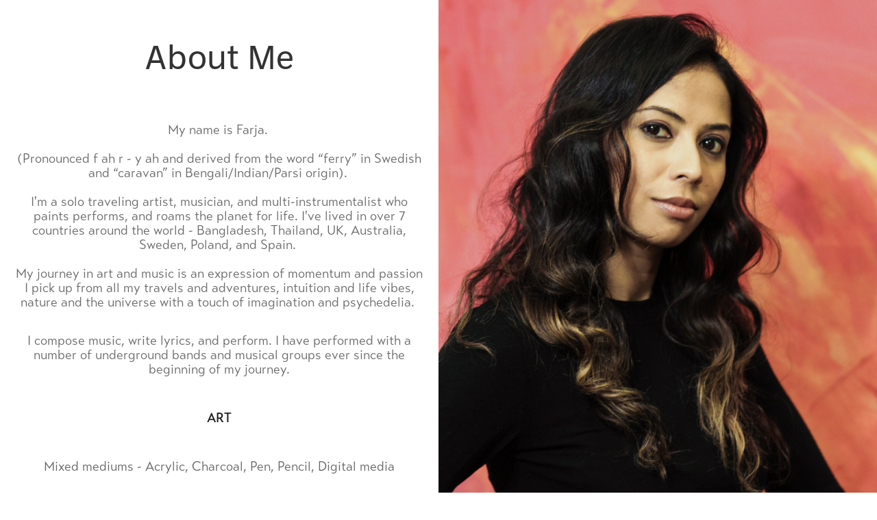

--- FILE ---
content_type: text/html; charset=utf-8
request_url: https://studiofarja.com/about-me
body_size: 6279
content:
<!DOCTYPE HTML>
<html lang="en-US">
<head>
  <meta charset="UTF-8" />
  <meta name="viewport" content="width=device-width, initial-scale=1" />
      <meta name="keywords"  content="Paintings,Art,Artist,Abstract,Canvas,Psychedelicart,Illustrations,Farja,Studiofarja" />
      <meta name="description"  content="Farja, pronounced f ah r - y ah which is derived from the word “ferry” in Swedish and “caravan” in Bengali/Indian/Parsi origin, is a solo travelling artist, musician and a multi-instrumentalist who paints, performs and roams the planet for life. She lived in over 7 countries around the world - Bangladesh, Thailand, UK, Australia, Sweden, Poland and Spain." />
      <meta name="twitter:card"  content="summary_large_image" />
      <meta name="twitter:site"  content="@AdobePortfolio" />
      <meta  property="og:title" content="Studio Farja - About Me" />
      <meta  property="og:description" content="Farja, pronounced f ah r - y ah which is derived from the word “ferry” in Swedish and “caravan” in Bengali/Indian/Parsi origin, is a solo travelling artist, musician and a multi-instrumentalist who paints, performs and roams the planet for life. She lived in over 7 countries around the world - Bangladesh, Thailand, UK, Australia, Sweden, Poland and Spain." />
      <meta property="og:title" content="Studio Farja">
        <link rel="icon" href="https://pro2-bar-s3-cdn-cf1.myportfolio.com/d5fccdd3-1732-46e1-a596-f09884ce4ddd/2575d95c-afad-41da-a3ae-e777612ee4d8_carw_1x1x32.png?h=a9f6c88960c34e9ea9a060748fd6c422" />
      <link rel="stylesheet" href="/dist/css/main.css" type="text/css" />
      <link rel="stylesheet" href="https://pro2-bar-s3-cdn-cf6.myportfolio.com/d5fccdd3-1732-46e1-a596-f09884ce4ddd/7e61753f9a874d1380cf470d3ba8d1021630704289.css?h=9a5629d4dd3c715a9295531608c0d428" type="text/css" />
    <link rel="canonical" href="https://studiofarja.com/about-me" />
      <title>Studio Farja - About Me</title>
    <script type="text/javascript" src="//use.typekit.net/ik/[base64].js?cb=35f77bfb8b50944859ea3d3804e7194e7a3173fb" async onload="
    try {
      window.Typekit.load();
    } catch (e) {
      console.warn('Typekit not loaded.');
    }
    "></script>
</head>
  <body class="transition-enabled">    <section class="splash image-right e2e-site-content">
      <div class="outer-wrap">
        <div class="centered-content-wrap js-site-wrap splash-modules">
        <div class='page-background-video page-background-video-with-panel'>
        </div>
        <div class="page-content js-page-content" data-context="pages" data-identity="id:p6064a7caaf291ebaa0a6c468cb895a51479112cd3ec00dccd3158">
          <div id="project-canvas" class="js-project-modules modules content">
            <div id="project-modules">
                
                
                
                
                
                <div class="project-module module text project-module-text align- js-project-module e2e-site-project-module-text">
  <div class="rich-text js-text-editable module-text"><div class="title"><span style="font-family:dldk; font-weight:400;"><span style="font-size:50px;" class="texteditor-inline-fontsize">About Me<br><br></span></span></div></div>
</div>

                
                
                
                
                
                
                
                
                
                <div class="project-module module text project-module-text align- js-project-module e2e-site-project-module-text">
  <div class="rich-text js-text-editable module-text"><div><div><span style="color:#6a6a6a;" class="texteditor-inline-color"><span style="font-family:dnpm; font-weight:400;">My name is Farja. <br></span></span><span style="color:#6a6a6a;" class="texteditor-inline-color"><span style="font-family:dnpm; font-weight:400;"><br>(Pronounced f ah r - y ah and derived from the word “ferry” in Swedish and “caravan” in Bengali/Indian/Parsi origin). <br><br>I'm a solo traveling artist, musician, and multi-instrumentalist who paints performs, and roams the planet for life. I've lived in over 7 countries around the world - Bangladesh, Thailand, UK, Australia, Sweden, Poland, and Spain. <br></span></span><span style="color:#6a6a6a;" class="texteditor-inline-color"><span style="font-family:dnpm; font-weight:400;"><br>My journey in art and music is an expression of momentum and passion I pick up from all my travels and adventures, intuition and life vibes, nature and the universe with a touch of imagination and psychedelia. </span></span><br><br></div><div><span style="color:#6a6a6a;" class="texteditor-inline-color"><span style="font-family:dnpm; font-weight:400;">I compose music, write lyrics, and perform. I have performed with a number of underground bands and musical groups ever since the beginning of my journey.</span></span></div><div><br></div><div><span style="font-family:dnpm; font-weight:500;"><span style="color:#1c1c1c;" class="texteditor-inline-color">ART</span></span></div><div><br></div><div><span style="color:#666666;" class="texteditor-inline-color"><span style="font-family:dnpm; font-weight:400;">Mixed mediums - Acrylic, Charcoal, Pen, Pencil, Digital media</span></span></div><div><br></div><div><span style="color:#1c1c1c;" class="texteditor-inline-color"><span style="font-family:dnpm; font-weight:500;">MUSIC</span></span></div><div><br></div><div><span style="color:#666666;" class="texteditor-inline-color"><span style="font-family:dnpm; font-weight:400;">Producing, composing tunes and performing alongside doing covers and songs. She works solo and collaborates with music producers, bands and other musicians around the world. </span></span></div><div><br></div><div><span style="color:#666666;" class="texteditor-inline-color"><span style="font-family:dnpm; font-weight:400;">Genre: Rock, Psychedelic, Experimental, <span class="texteditor-inline-color">Mixed</span> Genre - Metal, Blues, Jazz, Flamenco, Darkwave, Fusion</span></span></div><div><br></div><div><span style="color:#666666;" class="texteditor-inline-color"><span style="font-family:dnpm; font-weight:400;">Instruments - Vocals, piano, synthesiser, guitar, harmonium, cajon, tabla, flute, didgeridoo </span></span></div><div><br></div><div><span style="color:#000000;" class="texteditor-inline-color"><span style="font-family:dnpm; font-weight:500;"><span style="color:#1c1c1c;" class="texteditor-inline-color">GIGS &amp; EXHIBITIONS</span><br><br><br><span style="color:#666666;" class="texteditor-inline-color">2021 </span></span><span style="color:#666666;" class="texteditor-inline-color"><span style="font-family:dnpm; font-weight:400;">Exposición Colectiva -<span class="texteditor-inline-color"> </span></span></span></span><span style="color:#666666;" class="texteditor-inline-color"><span style="font-family:dnpm; font-weight:400;">Málaga</span></span><span style="color:#000000;" class="texteditor-inline-color"><span style="color:#666666;" class="texteditor-inline-color"><span style="font-family:dnpm; font-weight:400;"><span class="texteditor-inline-color"><span class="texteditor-inline-color">, Spain </span></span></span></span></span><br><br><div><span style="font-family:dnpm; font-weight:500;"><span style="color:#666666;" class="texteditor-inline-color">2020</span></span><span style="font-family:dnpm; font-weight:400;"><span style="color:#666666;" class="texteditor-inline-color"> Farja Meets The Astronomads Performance and Exhibition, Jatra Biroti - Dhaka Bangladesh</span></span></div><div><span style="font-family:dnpm; font-weight:500;"><span style="color:#666666;" class="texteditor-inline-color">2019</span></span><span style="font-family:dnpm; font-weight:400;"><span style="color:#666666;" class="texteditor-inline-color">  East Meets West, Cafe Gig, <span class="texteditor-inline-color">Arch’s</span> Kitchen - London, UK</span></span></div><div><span style="font-family:dnpm; font-weight:500;"><span style="color:#666666;" class="texteditor-inline-color">2019 </span></span><span style="font-family:dnpm; font-weight:400;"><span style="color:#666666;" class="texteditor-inline-color"> Art Terry and the Sex Madness Orchestra - Sid Gold’s Request Room - Manhattan, New York, USA  </span></span></div><div><span style="font-family:dnpm; font-weight:500;"><span style="color:#666666;" class="texteditor-inline-color">2019 </span></span><span style="font-family:dnpm; font-weight:400;"><span style="color:#666666;" class="texteditor-inline-color"> Art Terry and the Sex Madness Orchestra - Resonance FM Radio Concert - London, UK</span></span></div><div><span style="font-family:dnpm; font-weight:500;"><span style="color:#666666;" class="texteditor-inline-color">2019</span></span><span style="font-family:dnpm; font-weight:400;"><span style="color:#666666;" class="texteditor-inline-color"> Art Terry and the Sex Madness Orchestra - Servant Jazz Quarters, Shoreditch - London, UK </span></span></div><div><span style="font-family:dnpm; font-weight:500;"><span style="color:#666666;" class="texteditor-inline-color">2018</span></span><span style="font-family:dnpm; font-weight:400;"><span style="color:#666666;" class="texteditor-inline-color"> Blues Performance, Harris Jazz Bar - Kraków, Poland</span></span></div><div><span style="font-family:dnpm; font-weight:500;"><span style="color:#666666;" class="texteditor-inline-color">2018</span></span><span style="font-family:dnpm; font-weight:400;"><span style="color:#666666;" class="texteditor-inline-color"> London Fashion Week Pop Up Performance and Exhibition - London, UK</span></span></div><div><span style="font-family:dnpm; font-weight:500;"><span style="color:#666666;" class="texteditor-inline-color">2017</span></span><span style="font-family:dnpm; font-weight:400;"><span style="color:#666666;" class="texteditor-inline-color"> Afro-Caribbean Dental Association Charity Concert - London, UK</span></span></div><div><span style="font-family:dnpm; font-weight:500;"><span style="color:#666666;" class="texteditor-inline-color">2017</span></span><span style="font-family:dnpm; font-weight:400;"><span style="color:#666666;" class="texteditor-inline-color"> This is Not Art - Travelling Exhibition - Rotterdam &amp; Hague, Netherlands</span></span></div><div><span style="font-family:dnpm; font-weight:500;"><span style="color:#666666;" class="texteditor-inline-color">2017 </span></span><span style="font-family:dnpm; font-weight:400;"><span style="color:#666666;" class="texteditor-inline-color">This is Not Art - Travelling Exhibition - Vicenza, Italy</span></span></div><div><span style="font-family:dnpm; font-weight:500;"><span style="color:#666666;" class="texteditor-inline-color">2016 </span></span><span style="font-family:dnpm; font-weight:400;"><span style="color:#666666;" class="texteditor-inline-color">Matt Preston Concert, Le Meridien Hotel - Dhaka, Bangladesh</span></span><br><br><span style="font-family:dnpm; font-weight:500;"><span style="color:#666666;" class="texteditor-inline-color"><span class="texteditor-inline-color">2015</span></span></span><span style="font-family:dnpm; font-weight:400;"><span style="color:#666666;" class="texteditor-inline-color"> - Performance with Chaffee &amp; Open Mic - Dutch Club Bangladesh</span></span><br><br><span style="color:#666666;" class="texteditor-inline-color"><span style="font-family:dnpm; font-weight:500;">2015</span></span><span style="font-family:dnpm; font-weight:400;"><span style="color:#666666;" class="texteditor-inline-color"> LPM Live Performer's Meeting - Rome, Italy</span></span><br><br><span style="font-family:dnpm; font-weight:500;"><span style="color:#666666;" class="texteditor-inline-color"><span class="texteditor-inline-color">2015</span></span></span><span style="font-family:dnpm; font-weight:400;"><span style="color:#666666;" class="texteditor-inline-color"> - Performance with Chaffee - Tea Stall  - Dhaka, Bangladesh </span></span><br><br><span style="color:#666666;" class="texteditor-inline-color"><span style="font-family:dnpm; font-weight:500;">2014</span></span><span style="font-family:dnpm; font-weight:400;"><span style="color:#666666;" class="texteditor-inline-color"><span class="texteditor-inline-color"> </span>Guest performance with Dominion - El Rio - San Francisco, USA</span></span><br><br><span style="font-family:dnpm; font-weight:500;"><span style="color:#666666;" class="texteditor-inline-color">2013 </span></span><span style="font-family:dnpm; font-weight:400;"><span style="color:#666666;" class="texteditor-inline-color">Blues Concert, The Westin - Dhaka, Bangladesh</span></span><br><br><span style="color:#666666;" class="texteditor-inline-color"><span style="font-family:dnpm; font-weight:500;">2012</span></span><span style="font-family:dnpm; font-weight:400;"><span style="color:#666666;" class="texteditor-inline-color"> Gospel <span class="texteditor-inline-color">Concert</span> for the Athletes - Stockholm, Sweden</span></span><br><br><span style="font-family:dnpm; font-weight:500;"><span style="color:#666666;" class="texteditor-inline-color"><span class="texteditor-inline-color">2012</span></span></span><span style="font-family:dnpm; font-weight:400;"><span style="color:#666666;" class="texteditor-inline-color"><span class="texteditor-inline-color"> MIDEM - Marché International du Disque et de l'Edition Musicale - Nice &amp; Cannes, France</span></span></span></div><div><span style="font-family:dnpm; font-weight:500;"><span style="color:#666666;" class="texteditor-inline-color">2009 - 2012 </span></span><span style="font-family:dnpm; font-weight:400;"><span style="color:#666666;" class="texteditor-inline-color">Open Blues <span class="texteditor-inline-color">Jamming</span> Performance,  Wiströms - Stockholm, Sweden</span></span><br><br><span style="font-family:dnpm; font-weight:500;"><span style="color:#666666;" class="texteditor-inline-color">2003 - 2008</span></span><span style="font-family:dnpm; font-weight:400;"><span style="color:#666666;" class="texteditor-inline-color"> - Frontperson and founder of the first Gothic Operatic/Symphonic Metal band of Bangladesh - Druids. <br><br>Performances with Druids, Druids vs Dethrow, Arcane Dreams, DNA, Eclipse &amp; Raaga <br>- Dhaka, Bangladesh</span></span></div><div><span style="color:#000000;" class="texteditor-inline-color"><span style="font-family:dnpm; font-weight:500;"><span style="color:#666666;" class="texteditor-inline-color">2004</span></span><span style="font-family:dnpm; font-weight:400;"><span style="color:#666666;" class="texteditor-inline-color"> - University of Adelaide, Open Exhibition - Adelaide, Australia</span></span></span></div><div><span class="texteditor-inline-color"><span style="color:#666666;" class="texteditor-inline-color"><span style="font-family:dnpm; font-weight:500;">2000</span></span><span style="font-family:dnpm;"><span style="color:#666666;" class="texteditor-inline-color"> - Performances with Nemesis as a founding member - Dhaka Bangladesh</span></span></span></div><div><span class="texteditor-inline-color"><span style="font-family:dnpm;"><br></span></span></div><div class="main-text"><span style="color:#000000;" class="texteditor-inline-color"><span style="font-family:dnpm; font-weight:500;"><span style="color:#1c1c1c;" class="texteditor-inline-color">EDUCATION<br><br></span></span></span><span style="color:#000000;" class="texteditor-inline-color"><span style="font-family:dnpm; font-weight:500;"><span style="color:#1c1c1c;" class="texteditor-inline-color"><br></span></span></span><span class="texteditor-inline-color"><span style="color:#666666;" class="texteditor-inline-color"><span style="font-family:dnpm; font-weight:500;">KTH - The Royal Institute of Technology, Stockholm, Sweden</span></span><span style="font-family:dnpm;"><br>Masters of Science in Urban Planning &amp; Design<br><br></span></span></div><div class="main-text"><span class="texteditor-inline-color"><span style="font-family:dnpm;"></span></span><span class="texteditor-inline-color"><span style="font-family:dnpm;"></span></span><span style="color:#666666;" class="texteditor-inline-color"><span style="font-family:dnpm;"><span style="font-weight:500;">University of Adelaide, South Australia</span></span></span><br><span class="texteditor-inline-color"><span style="font-family:dnpm;">Bachelor of Design Studies (Architecture)<br> </span></span></div></div></div></div>
</div>

                
                
                
                
                <div class="js-project-module project-module module button project-module-button" data-id="m6064a7cab39bb7e901d269232a4eae85181751bb71c4922435b34"  style=" padding-top: px;
padding-bottom: px;
">
    <div class="button-container" style="">
      <a href="/work" class="button-module preserve-whitespace--nowrap">See all works</a>
      
    </div>
</div>

                
                
                
                
                
                
                
                
                
                
                
                
                
                
                
                
                
                <div class="js-project-module project-module module social_icons project-module-social_icons align-" data-id="m6064a7cab39c9f5fb33e02fd8a42759e59b6da4efd9c857653d2f">
  <div class="module-content module-content-social_icons js-module-content">
      <div class="social">
        <ul>
              <li>
                <a href="https://www.linkedin.com/in/fariaib/" target="_blank">
                  <svg version="1.1" id="Layer_1" xmlns="http://www.w3.org/2000/svg" xmlns:xlink="http://www.w3.org/1999/xlink" viewBox="0 0 30 24" style="enable-background:new 0 0 30 24;" xml:space="preserve" class="icon">
                  <path id="path-1_24_" d="M19.6,19v-5.8c0-1.4-0.5-2.4-1.7-2.4c-1,0-1.5,0.7-1.8,1.3C16,12.3,16,12.6,16,13v6h-3.4
                    c0,0,0.1-9.8,0-10.8H16v1.5c0,0,0,0,0,0h0v0C16.4,9,17.2,7.9,19,7.9c2.3,0,4,1.5,4,4.9V19H19.6z M8.9,6.7L8.9,6.7
                    C7.7,6.7,7,5.9,7,4.9C7,3.8,7.8,3,8.9,3s1.9,0.8,1.9,1.9C10.9,5.9,10.1,6.7,8.9,6.7z M10.6,19H7.2V8.2h3.4V19z"/>
                  </svg>
                </a>
              </li>
              <li>
                <a href="https://www.facebook.com/studiofarja" target="_blank">
                  <svg xmlns="http://www.w3.org/2000/svg" xmlns:xlink="http://www.w3.org/1999/xlink" version="1.1" x="0px" y="0px" viewBox="0 0 30 24" xml:space="preserve" class="icon"><path d="M16.21 20h-3.26v-8h-1.63V9.24h1.63V7.59c0-2.25 0.92-3.59 3.53-3.59h2.17v2.76H17.3 c-1.02 0-1.08 0.39-1.08 1.11l0 1.38h2.46L18.38 12h-2.17V20z"/></svg>
                </a>
              </li>
              <li>
                <a href="https://www.instagram.com/studiofarja" target="_blank">
                  <svg version="1.1" id="Layer_1" xmlns="http://www.w3.org/2000/svg" xmlns:xlink="http://www.w3.org/1999/xlink" viewBox="0 0 30 24" style="enable-background:new 0 0 30 24;" xml:space="preserve" class="icon">
                  <g>
                    <path d="M15,5.4c2.1,0,2.4,0,3.2,0c0.8,0,1.2,0.2,1.5,0.3c0.4,0.1,0.6,0.3,0.9,0.6c0.3,0.3,0.5,0.5,0.6,0.9
                      c0.1,0.3,0.2,0.7,0.3,1.5c0,0.8,0,1.1,0,3.2s0,2.4,0,3.2c0,0.8-0.2,1.2-0.3,1.5c-0.1,0.4-0.3,0.6-0.6,0.9c-0.3,0.3-0.5,0.5-0.9,0.6
                      c-0.3,0.1-0.7,0.2-1.5,0.3c-0.8,0-1.1,0-3.2,0s-2.4,0-3.2,0c-0.8,0-1.2-0.2-1.5-0.3c-0.4-0.1-0.6-0.3-0.9-0.6
                      c-0.3-0.3-0.5-0.5-0.6-0.9c-0.1-0.3-0.2-0.7-0.3-1.5c0-0.8,0-1.1,0-3.2s0-2.4,0-3.2c0-0.8,0.2-1.2,0.3-1.5c0.1-0.4,0.3-0.6,0.6-0.9
                      c0.3-0.3,0.5-0.5,0.9-0.6c0.3-0.1,0.7-0.2,1.5-0.3C12.6,5.4,12.9,5.4,15,5.4 M15,4c-2.2,0-2.4,0-3.3,0c-0.9,0-1.4,0.2-1.9,0.4
                      c-0.5,0.2-1,0.5-1.4,0.9C7.9,5.8,7.6,6.2,7.4,6.8C7.2,7.3,7.1,7.9,7,8.7C7,9.6,7,9.8,7,12s0,2.4,0,3.3c0,0.9,0.2,1.4,0.4,1.9
                      c0.2,0.5,0.5,1,0.9,1.4c0.4,0.4,0.9,0.7,1.4,0.9c0.5,0.2,1.1,0.3,1.9,0.4c0.9,0,1.1,0,3.3,0s2.4,0,3.3,0c0.9,0,1.4-0.2,1.9-0.4
                      c0.5-0.2,1-0.5,1.4-0.9c0.4-0.4,0.7-0.9,0.9-1.4c0.2-0.5,0.3-1.1,0.4-1.9c0-0.9,0-1.1,0-3.3s0-2.4,0-3.3c0-0.9-0.2-1.4-0.4-1.9
                      c-0.2-0.5-0.5-1-0.9-1.4c-0.4-0.4-0.9-0.7-1.4-0.9c-0.5-0.2-1.1-0.3-1.9-0.4C17.4,4,17.2,4,15,4L15,4L15,4z"/>
                    <path d="M15,7.9c-2.3,0-4.1,1.8-4.1,4.1s1.8,4.1,4.1,4.1s4.1-1.8,4.1-4.1S17.3,7.9,15,7.9L15,7.9z M15,14.7c-1.5,0-2.7-1.2-2.7-2.7
                      c0-1.5,1.2-2.7,2.7-2.7s2.7,1.2,2.7,2.7C17.7,13.5,16.5,14.7,15,14.7L15,14.7z"/>
                    <path d="M20.2,7.7c0,0.5-0.4,1-1,1s-1-0.4-1-1s0.4-1,1-1S20.2,7.2,20.2,7.7L20.2,7.7z"/>
                  </g>
                  </svg>
                </a>
              </li>
              <li>
                <a href="https://www.youtube.com/c/Farja" target="_blank">
                  <svg xmlns="http://www.w3.org/2000/svg" xmlns:xlink="http://www.w3.org/1999/xlink" version="1.1" id="Layer_1" viewBox="0 0 30 24" xml:space="preserve" class="icon"><path d="M26.15 16.54c0 0-0.22 1.57-0.9 2.26c-0.87 0.91-1.84 0.91-2.28 0.96C19.78 20 15 20 15 20 s-5.91-0.05-7.74-0.23c-0.51-0.09-1.64-0.07-2.51-0.97c-0.68-0.69-0.91-2.26-0.91-2.26s-0.23-1.84-0.23-3.68v-1.73 c0-1.84 0.23-3.68 0.23-3.68s0.22-1.57 0.91-2.26c0.87-0.91 1.83-0.91 2.28-0.96C10.22 4 15 4 15 4H15c0 0 4.8 0 8 0.2 c0.44 0.1 1.4 0.1 2.3 0.96c0.68 0.7 0.9 2.3 0.9 2.26s0.23 1.8 0.2 3.68v1.73C26.38 14.7 26.1 16.5 26.1 16.54z M12.65 8.56l0 6.39l6.15-3.18L12.65 8.56z"/></svg>
                </a>
              </li>
              <li>
                <a href="https://www.etsy.com/shop/Studiofarja" target="_blank">
                  <svg version="1.1" id="Layer_1" xmlns="http://www.w3.org/2000/svg" xmlns:xlink="http://www.w3.org/1999/xlink" x="0px" y="0px" viewBox="0 0 30 24" style="enable-background:new 0 0 30 24;" xml:space="preserve" class="icon"><path d="M12.7,5.6c0-0.2,0-0.3,0.4-0.3h5c0.9,0,1.3,0.7,1.7,2.1l0.3,1.1h0.8C21.1,5.4,21.2,4,21.2,4s-2.1,0.2-3.4,0.2h-6.4L8,4.1V5
                    l1.2,0.2c0.8,0.2,1,0.3,1.1,1.1c0,0,0.1,2.2,0.1,5.8s-0.1,5.7-0.1,5.7c0,0.7-0.3,0.9-1.1,1L8,19.1V20l3.4-0.1h5.7
                    c1.3,0,4.3,0.1,4.3,0.1c0.1-0.8,0.5-4.3,0.6-4.7h-0.8l-0.8,1.9c-0.7,1.5-1.7,1.6-2.7,1.6h-3.2c-1.1,0-1.6-0.4-1.6-1.4v-5
                    c0,0,2.4,0,3.2,0.1c0.6,0,1,0.2,1.2,1.1l0.3,1.1h0.9l-0.1-2.8l0.1-2.9h-0.9l-0.3,1.3c-0.2,0.8-0.3,1-1.2,1.1
                    c-1.1,0.1-3.2,0.1-3.2,0.1V5.6z"/></svg>
                </a>
              </li>
              <li>
                <a href="https://soundcloud.com/farja" target="_blank">
                  <svg version="1.1" id="Layer_1" xmlns="http://www.w3.org/2000/svg" xmlns:xlink="http://www.w3.org/1999/xlink" viewBox="0 0 30 24" style="enable-background:new 0 0 30 24;" xml:space="preserve" class="icon">
                  <path d="M3.1,13.1L3.1,13.1l-0.3,1.5L3,15.9c0,0,0,0.1,0.1,0.1c0,0,0.1,0,0.1-0.1l0,0l0,0l0,0l0.3-1.4L3.1,13.1
                    C3.3,13.1,3.3,13.1,3.1,13.1z M4.2,12.2C4.2,12.2,4.1,12.1,4.2,12.2c-0.1-0.1-0.1,0-0.1,0l-0.3,2.2l0.3,2.2c0,0,0,0.1,0.1,0.1
                    c0,0,0.1,0,0.1-0.1l0.3-2.2L4.2,12.2z M7.9,10.3c-0.1,0-0.1,0.1-0.1,0.1l-0.1,4L7.8,17c0,0.1,0.1,0.1,0.1,0.1C8,17.1,8,17,8,17l0,0
                    l0.3-2.6l-0.1-4C8,10.3,8,10.3,7.9,10.3z M6,11.7c-0.1,0-0.1,0-0.1,0.1l-0.3,2.6L5.9,17c0,0.1,0,0.1,0.1,0.1c0.1,0,0.1,0,0.1-0.1
                    l0.3-2.6l-0.3-2.6C6.1,11.7,6.1,11.7,6,11.7z M10,17.1c0.1,0,0.3-0.1,0.3-0.3l0.1-2.6L10.2,9c0-0.1-0.1-0.3-0.3-0.3
                    C9.8,8.7,9.7,8.8,9.7,9l-0.1,5.3l0.1,2.6C9.7,17.1,9.8,17.1,10,17.1z M13.9,17.1c0.1,0,0.3-0.1,0.3-0.3l0,0l0,0l0.1-2.5l-0.1-6.1
                    C14.2,8.1,14,8,13.9,8c-0.1,0-0.3,0.1-0.3,0.3l-0.1,6.1l0.1,2.5C13.6,17,13.8,17.1,13.9,17.1z M11.9,17.1c0.1,0,0.3-0.1,0.3-0.3l0,0
                    l0.1-2.5l-0.1-5.3c0-0.1-0.1-0.3-0.3-0.3S11.6,9,11.6,9.1l-0.1,5.3l0.1,2.5C11.6,17,11.7,17.1,11.9,17.1z M7,17.1
                    c0.1,0,0.1-0.1,0.1-0.1l0.3-2.6L7.1,12c0-0.1-0.1-0.1-0.1-0.1c-0.1,0-0.1,0-0.1,0.1l-0.1,2.5L6.8,17C6.8,17.1,6.8,17.1,7,17.1z
                     M5,17C5,17,5.2,17,5,17l0.4-2.6l-0.3-2.6c0-0.1,0-0.1-0.1-0.1c0,0-0.1,0-0.1,0.1l-0.3,2.6L5,17C4.9,17,5,17,5,17z M13,9
                    c-0.1,0-0.3,0.1-0.3,0.3l-0.1,5.2l0.1,2.5c0,0.1,0.1,0.3,0.3,0.3c0.1,0,0.3-0.1,0.3-0.3l0,0l0.1-2.5l-0.1-5.2C13.2,9.1,13.1,9,13,9z
                     M8.9,17.1C9,17.1,9,17,9,17l0.1-2.6L9,9.5c0-0.1-0.1-0.1-0.1-0.1c-0.1,0-0.1,0.1-0.1,0.1l-0.1,4.9L8.7,17
                    C8.7,17.1,8.9,17.1,8.9,17.1z M11.2,17L11.2,17l0.1-2.5l-0.1-5.5c0-0.1-0.1-0.3-0.3-0.3c-0.1,0-0.3,0.1-0.3,0.3l-0.1,5.5l0.1,2.5
                    c0,0.1,0.1,0.3,0.3,0.3C11,17.1,11.2,17.1,11.2,17L11.2,17z M24.1,11.3c-0.4,0-0.8,0.1-1.1,0.3c-0.3-2.7-2.5-4.8-5.2-4.8
                    c-0.7,0-1.4,0.1-1.9,0.4c-0.3,0.1-0.3,0.1-0.3,0.4V17c0,0.1,0.1,0.3,0.3,0.4h8.2c1.6,0,3-1.4,3-3C27.1,12.6,25.8,11.3,24.1,11.3z
                     M15,7.5c-0.1,0-0.3,0.1-0.3,0.3l-0.1,6.7l0.1,2.5c0,0.1,0.1,0.3,0.3,0.3c0.1,0,0.3-0.1,0.3-0.3l0,0l0.1-2.5l-0.1-6.7
                    C15.3,7.6,15.1,7.5,15,7.5z"/>
                  </svg>
                </a>
              </li>
        </ul>
      </div>
  </div>
</div>

                
            </div>
          </div>
        </div>
        </div>
      </div>
      <div class="splash-image-wrap splash-image-wrap-panel-width">
          <section data-context="currentPage" data-hover-hint="imageOrVideoBackground">
            <div class="splash-image">
            </div>
          </section>
      </div>
    </section>
</body>
<script type="text/javascript">
  // fix for Safari's back/forward cache
  window.onpageshow = function(e) {
    if (e.persisted) { window.location.reload(); }
  };
</script>
  <script type="text/javascript">var __config__ = {"page_id":"p6064a7caaf291ebaa0a6c468cb895a51479112cd3ec00dccd3158","theme":{"name":"marta\/tom"},"pageTransition":true,"linkTransition":true,"disableDownload":false,"localizedValidationMessages":{"required":"This field is required","Email":"This field must be a valid email address"},"lightbox":{"enabled":true,"color":{"opacity":0.94,"hex":"#fff"}},"cookie_banner":{"enabled":false}};</script>
  <script type="text/javascript" src="/site/translations?cb=35f77bfb8b50944859ea3d3804e7194e7a3173fb"></script>
  <script type="text/javascript" src="/dist/js/main.js?cb=35f77bfb8b50944859ea3d3804e7194e7a3173fb"></script>
</html>
